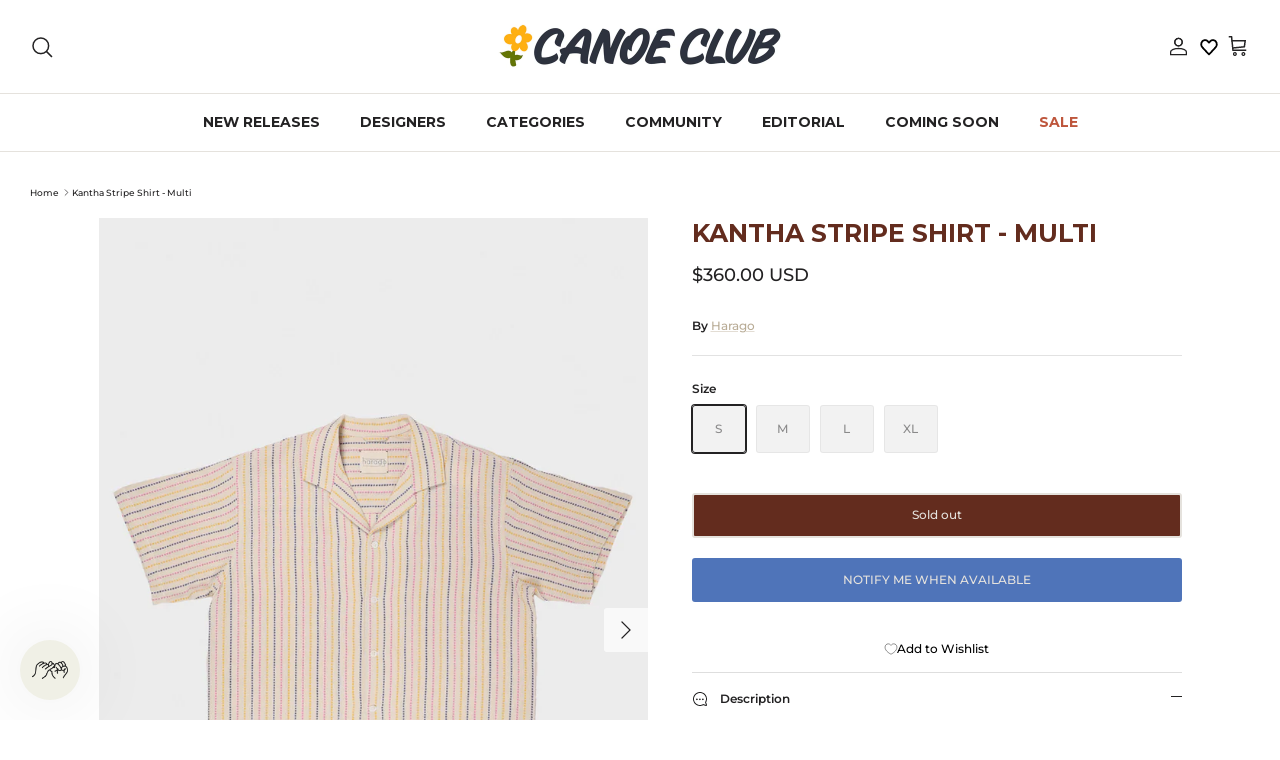

--- FILE ---
content_type: text/plain; charset=utf-8
request_url: https://d-ipv6.mmapiws.com/ant_squire
body_size: 155
content:
shopcanoeclub.com;019be22d-f028-7e9d-b6db-d2c64f7644da:b1c02ef93636d7e67ca27a1eddd081a240ecac06